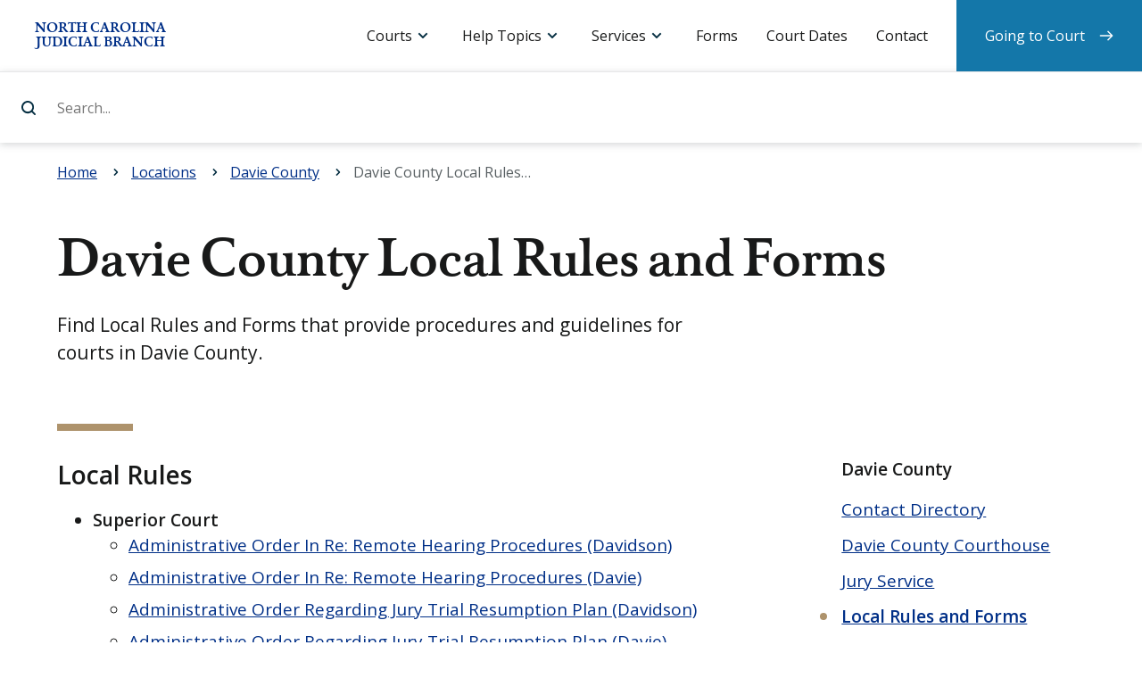

--- FILE ---
content_type: text/html; charset=UTF-8
request_url: https://www.nccourts.gov/locations/davie-county/davie-county-local-rules-and-forms
body_size: 7436
content:
<!DOCTYPE html>
<html lang="en" dir="ltr" prefix="content: http://purl.org/rss/1.0/modules/content/  dc: http://purl.org/dc/terms/  foaf: http://xmlns.com/foaf/0.1/  og: http://ogp.me/ns#  rdfs: http://www.w3.org/2000/01/rdf-schema#  schema: http://schema.org/  sioc: http://rdfs.org/sioc/ns#  sioct: http://rdfs.org/sioc/types#  skos: http://www.w3.org/2004/02/skos/core#  xsd: http://www.w3.org/2001/XMLSchema# ">
    <head>
        <meta charset="utf-8" />
<meta name="description" content="Find Local Rules and Forms that provide procedures and guidelines for courts in Davie County." />
<link rel="canonical" href="https://www.nccourts.gov/locations/davie-county/davie-county-local-rules-and-forms" />
<meta name="Generator" content="Drupal 9 (https://www.drupal.org)" />
<meta name="MobileOptimized" content="width" />
<meta name="HandheldFriendly" content="true" />
<meta name="viewport" content="width=device-width, initial-scale=1.0" />
<link rel="icon" href="/themes/contrib/nccourts-theme/favicon.ico" type="image/vnd.microsoft.icon" />
<script src="/assets/s3fs-public/google_tag/primary/google_tag.script.js?VersionId=Yhu3EbH7p4.eGP59h4wV7ineMsvNJrCs?t97ocs" defer></script>

        <title>Davie County Local Rules and Forms | North Carolina Judicial Branch</title>
        <link rel="stylesheet" media="all" href="/core/themes/stable/css/system/components/ajax-progress.module.css?t97ocs" />
<link rel="stylesheet" media="all" href="/core/themes/stable/css/system/components/align.module.css?t97ocs" />
<link rel="stylesheet" media="all" href="/core/themes/stable/css/system/components/autocomplete-loading.module.css?t97ocs" />
<link rel="stylesheet" media="all" href="/core/themes/stable/css/system/components/fieldgroup.module.css?t97ocs" />
<link rel="stylesheet" media="all" href="/core/themes/stable/css/system/components/container-inline.module.css?t97ocs" />
<link rel="stylesheet" media="all" href="/core/themes/stable/css/system/components/clearfix.module.css?t97ocs" />
<link rel="stylesheet" media="all" href="/core/themes/stable/css/system/components/details.module.css?t97ocs" />
<link rel="stylesheet" media="all" href="/core/themes/stable/css/system/components/hidden.module.css?t97ocs" />
<link rel="stylesheet" media="all" href="/core/themes/stable/css/system/components/item-list.module.css?t97ocs" />
<link rel="stylesheet" media="all" href="/core/themes/stable/css/system/components/js.module.css?t97ocs" />
<link rel="stylesheet" media="all" href="/core/themes/stable/css/system/components/nowrap.module.css?t97ocs" />
<link rel="stylesheet" media="all" href="/core/themes/stable/css/system/components/position-container.module.css?t97ocs" />
<link rel="stylesheet" media="all" href="/core/themes/stable/css/system/components/progress.module.css?t97ocs" />
<link rel="stylesheet" media="all" href="/core/themes/stable/css/system/components/reset-appearance.module.css?t97ocs" />
<link rel="stylesheet" media="all" href="/core/themes/stable/css/system/components/resize.module.css?t97ocs" />
<link rel="stylesheet" media="all" href="/core/themes/stable/css/system/components/sticky-header.module.css?t97ocs" />
<link rel="stylesheet" media="all" href="/core/themes/stable/css/system/components/system-status-counter.css?t97ocs" />
<link rel="stylesheet" media="all" href="/core/themes/stable/css/system/components/system-status-report-counters.css?t97ocs" />
<link rel="stylesheet" media="all" href="/core/themes/stable/css/system/components/system-status-report-general-info.css?t97ocs" />
<link rel="stylesheet" media="all" href="/core/themes/stable/css/system/components/tabledrag.module.css?t97ocs" />
<link rel="stylesheet" media="all" href="/core/themes/stable/css/system/components/tablesort.module.css?t97ocs" />
<link rel="stylesheet" media="all" href="/core/themes/stable/css/system/components/tree-child.module.css?t97ocs" />
<link rel="stylesheet" media="all" href="/modules/contrib/paragraphs/css/paragraphs.unpublished.css?t97ocs" />
<link rel="stylesheet" media="screen" href="/themes/contrib/nccourts-theme/assets/dist/css/theme_style.css?t97ocs" />
<link rel="stylesheet" media="print" href="/themes/contrib/nccourts-theme/assets/dist/css/print.css?t97ocs" />

        <script src="/core/assets/vendor/modernizr/modernizr.min.js?v=3.11.7"></script>
<script src="/core/misc/modernizr-additional-tests.js?v=3.11.7"></script>

    </head>
    <body>
                <a class="shortcut--main" href="#content-container">Skip to main content</a>
        <noscript><iframe src="https://www.googletagmanager.com/ns.html?id=GTM-K24HTP2" height="0" width="0" style="display:none;visibility:hidden"></iframe></noscript>
          <div class="dialog-off-canvas-main-canvas" data-off-canvas-main-canvas>
    








  <header id="header-container" class="header-container" role="banner">
              <div id="block-sitebranding" class="actions block block-system block-system-branding-block">
    
  <h1 class="logo logo--header">
    <a href="/"
       title="Home"
       rel="home">
      <span>North Carolina Judicial Branch</span>
    </a>
  </h1>
    
  <button id="toggle--search"
          class="toggle toggle--search"
          aria-controls="panel--search"
          aria-expanded="false">Search
  </button>
  <button id="toggle--menu"
          class="toggle toggle--menu"
          aria-controls="panel--menu"
          aria-expanded="false">Menu
  </button>
</div><div  id="panel--search" class="panel panel--search" data-panel-search="">
  <form class="form--search" action="/search-results">
    <label for="site-search">Search...</label>
    <input data-search-input
           id="site-search"
           type="search"
           name="search_api_fulltext"
           placeholder="Search..."
           autocomplete="off">
    <input type="submit" id="header-search-bar-submit-btn" value="Search...">
  </form>
  <div data-search-suggestions-panel
       id="panel--suggestions"
       class="panel panel--suggestions">
          <div data-quick-links
           id="links--search-quick"
           class="links links--search-quick links--active">
        <div class="links__title">Quick links</div>
        <ul class="links__list">
          
                          <li class="links__item">
                <a href="https://www.nccourts.gov/locations">
                  Find a courthouse
                </a>
              </li>
            
          
                          <li class="links__item">
                <a href="https://www.nccourts.gov/court-dates">
                  Find my court date
                </a>
              </li>
            
          
                          <li class="links__item">
                <a href="https://www.nccourts.gov/portal">
                  Search court records
                </a>
              </li>
            
          
                          <li class="links__item">
                <a href="https://www.nccourts.gov/help-topics/jury-service/jury-service">
                  Prepare for jury service
                </a>
              </li>
            
          
                          <li class="links__item">
                <a href="https://www.nccourts.gov/documents/forms">
                  Find a form
                </a>
              </li>
            
                  </ul>
      </div>
    
    <div data-suggested-searches
         id="links--search-suggest"
         class="links links--search-suggest">
      <div class="links__title">Suggested searches</div>
      <ul class="links__list">
      </ul>
    </div>

    <div data-top-searches
         id="links--search-top"
         class="links links--search-top">
      <div class="links__title">Top results</div>
      <ul class="links__list">
      </ul>
    </div>

    <div data-all-results
         id="links--search-all"
         class="links links--search-all">
      <ul class="links__list">
        <li class="links__item"><a href="/search-results?search_api_fulltext=">View all search results</a>
        </li>
      </ul>
    </div>

  </div>
</div>
<div id="panel--menu" class="panel panel--menu">
    <nav id="menu--primary"  class="menu menu--primary">
        <h2 class="menu__title">Menu</h2>
                      <ul class='menu__list'>
                      <li class="menu__item menu__item--dropdown menu__item--expanded">
                  <a href="">Courts</a>
        
                  <div class="menu__dropdown">
            
                                                                            <div class="menu__subtitle">North Carolina Courts</div>
                                                                                          <ul>
                                                  <a href="/courts">
                                                      Overview of the Courts
                                  </a>
                                                                        <a href="/locations">
                                                      Court Hours and Locations
                                  </a>
                                                                        <a href="/courts/supreme-court">
                                                        <strong>
                                    Supreme Court
                                      </strong>
                                  </a>
                                                                        <a href="/courts/court-of-appeals">
                                                        <strong>
                                    Court of Appeals
                                      </strong>
                                  </a>
                                                                        <a href="/courts/superior-court">
                                                        <strong>
                                    Superior Court
                                      </strong>
                                  </a>
                                                                        <a href="/courts/district-court">
                                                        <strong>
                                    District Court
                                      </strong>
                                  </a>
                                                                        <a href="/courts/business-court">
                                                        <strong>
                                    Business Court
                                      </strong>
                                  </a>
                                                                        <a href="/courts/recovery-courts">
                                                        <strong>
                                    Recovery Courts
                                      </strong>
                                  </a>
                                                                          </ul>
                  <div class="menu__divider"></div>
                                                                    <div class="menu__subtitle">Related links</div>
                                                                                          <ul>
                                                  <a href="/documents/appellate-court-opinions">
                                                      Appellate Court Opinions
                                  </a>
                                                                        <a href="/documents/business-court-opinions">
                                                      Business Court Opinions
                                  </a>
                                                                        <a href="/closings">
                                                      Closings
                                  </a>
                                                                        <a href="/holiday-schedule">
                                                      Holiday Schedule
                                  </a>
                                                                        <a href="/commissions">
                                                      Commissions
                                  </a>
                                                                        <a href="/programs">
                                                      Programs
                                  </a>
                                                                        <a href="/about/about-judicial-branch/careers">
                                                      Careers
                                  </a>
                          
                          </ul>
                      </div>
        
      </li>
                      <li class="menu__item menu__item--dropdown menu__item--expanded">
                  <a href="">Help Topics</a>
        
                  <div class="menu__dropdown">
            
                                                                            <div class="menu__subtitle">Categories</div>
                                                                                          <ul>
                                                  <a href="/help-topics/court-records">
                                                      Court Records
                                  </a>
                                                                        <a href="/help-topics/criminal-law">
                                                      Criminal Law
                                  </a>
                                                                        <a href="/help-topics/disability-and-language-access">
                                                      Disability and Language Access
                                  </a>
                                                                        <a href="/help-topics/divorce-and-marriage">
                                                      Divorce and Marriage
                                  </a>
                                                                        <a href="/help-topics/domestic-violence">
                                                      Domestic Violence
                                  </a>
                                                                        <a href="/help-topics/family-and-children">
                                                      Family and Children
                                  </a>
                                                                        <a href="/help-topics/fees-and-payments">
                                                      Fees and Payments
                                  </a>
                                                                        <a href="/help-topics/find-an-attorney">
                                                      Find an Attorney
                                  </a>
                                                                        <a href="/help-topics/guardianship">
                                                      Guardianship
                                  </a>
                                                                        <a href="/help-topics/housing">
                                                      Housing
                                  </a>
                                                                        <a href="/help-topics/jury-service">
                                                      Jury Service
                                  </a>
                                                                        <a href="/help-topics/lawsuits-and-small-claims">
                                                      Lawsuits and Small Claims
                                  </a>
                                                                        <a href="/help-topics/traffic-and-vehicles">
                                                      Traffic and Vehicles
                                  </a>
                                                                        <a href="/help-topics/wills-and-estates">
                                                      Wills and Estates
                                  </a>
                                                                          </ul>
                  <div class="menu__divider"></div>
                                                                                                                            <ul>
                                                  <a href="/help-topics">
                                                      See All Help Topics
                                  </a>
                          
                          </ul>
                      </div>
        
      </li>
                      <li class="menu__item menu__item--dropdown menu__item--expanded menu__item--#">
                  <a href="">Services</a>
        
                  <div class="menu__dropdown">
            
                                                                            <div class="menu__subtitle">Resources</div>
                                                                                          <ul>
                                                  <a href="https://portal-nc.tylertech.cloud/Portal/">
                                                      Portal (Records/Payments)
                                  </a>
                                                                        <a href="https://efilenc.tylertech.cloud/OfsEfsp/ui/landing">
                                                      File &amp; Serve
                                  </a>
                                                                        <a href="https://northcarolina.tylertech.cloud/SRL/SRL">
                                                      Guide &amp; File
                                  </a>
                                                                        <a href="https://www.ncappellatecourts.org/">
                                                      Appellate Court Filing
                                  </a>
                                                                        <a href="https://ncbc.nccourts.org/filer/">
                                                      Business Court Submissions
                                  </a>
                                                                          </ul>
                  <div class="menu__divider"></div>
                                                                    <div class="menu__subtitle">Requests</div>
                                                                                          <ul>
                                                  <a href="/help-topics/court-records/criminal-background-check">
                                                      Criminal Background Check
                                  </a>
                                                                        <a href="/programs/disability-access">
                                                      Disability Accommodation
                                  </a>
                                                                        <a href="/services/request-a-public-record">
                                                      Public Record
                                  </a>
                                                                        <a href="/services/remote-public-access-program">
                                                      Remote Public Access
                                  </a>
                                                                        <a href="/programs/office-of-language-access-services/do-you-need-a-court-interpreter">
                                                      Spoken Language Interpreter
                                  </a>
                                                                          </ul>
                  <div class="menu__divider"></div>
                                                                                                                            <ul>
                                                  <a href="/services">
                                                      See All Services
                                  </a>
                          
                          </ul>
                      </div>
        
      </li>
                      <li class="menu__item">
                  <a href="/documents/forms">Forms</a>
        
        
      </li>
                      <li class="menu__item">
                  <a href="/court-dates">Court Dates</a>
        
        
      </li>
                      <li class="menu__item">
                  <a href="/contact">Contact</a>
        
        
      </li>
                      <li class="menu__item menu__item--last-child">
                  <a href="/going-to-court">Going to Court</a>
        
        
      </li>
      </ul>

            </nav>
</div>


      </header>

<main id="content-container"
      class="content-container"
      role="main"
      tabindex="-1">

        <div>
    
<div id="block-alerts" class="alert alert--global hidden" hidden="hidden" role="alert" aria-live="assertive">

  <div class="wrapper">
    
   
  </div>

  <button class="alert__dismiss">Dismiss alert</button>

</div>
 <div id="block-alerts-alert-template" class="hidden visually-hidden" hidden>
          
            
      <div class="alert__item"> 
                        <div class="alert__category">
          <span class="badge badge-pill">Alert Cagertory Placeholder</span>
        </div>
        <div class="alert__message">
          <span class="message"></span>
          <a class="alert__link" href="#url-placeholder">Link Text Placeholder</a>
        </div>
      </div>
        </div>
  </div>

      <div>
    <div id="block-breadcrumbs">
  
    
          <nav class="breadcrumb" role="navigation" aria-labelledby="system-breadcrumb">
        <h2 id="system-breadcrumb" class="visually-hidden">Navigation</h2>
        <div class="breadcrumbs">
            <div class="wrapper">
                <ol itemscope="" itemtype="http://schema.org/BreadcrumbList">
                                            <li 
                                                        itemprop="itemListElement"
                            itemscope=""
                            itemtype="http://schema.org/ListItem">
                            <span itemscope="" itemtype="http://schema.org/Thing" itemprop="item">
                                                                    <a href="/"><span itemprop="name" title="Go back to: Home">Home</span></a>
                                       
                            </span>
                            <meta itemprop="position" content="1" loop-length="4">
                        </li>
                                            <li 
                                                        itemprop="itemListElement"
                            itemscope=""
                            itemtype="http://schema.org/ListItem">
                            <span itemscope="" itemtype="http://schema.org/Thing" itemprop="item">
                                                                    <a href="/locations"><span itemprop="name" title="Go back to: Locations">Locations</span></a>
                                       
                            </span>
                            <meta itemprop="position" content="2" loop-length="4">
                        </li>
                                            <li 
                            class="parent"                            itemprop="itemListElement"
                            itemscope=""
                            itemtype="http://schema.org/ListItem">
                            <span itemscope="" itemtype="http://schema.org/Thing" itemprop="item">
                                                                    <a href="/locations/davie-county"><span itemprop="name" title="Go back to: Davie County">Davie County</span></a>
                                       
                            </span>
                            <meta itemprop="position" content="3" loop-length="4">
                        </li>
                                            <li 
                                                        itemprop="itemListElement"
                            itemscope=""
                            itemtype="http://schema.org/ListItem">
                            <span itemscope="" itemtype="http://schema.org/Thing" itemprop="item">
                                                                    <span itemprop="name" title="Currently viewing: Davie County Local Rules And Forms"> Davie County Local Rules And Forms</span>
                                   
                            </span>
                            <meta itemprop="position" content="4" loop-length="4">
                        </li>
                                    </ol>
            </div>
        </div>
    </nav>

  </div>

  </div>

  
  <article itemscope="" itemtype="http://schema.org/WebPage">

                <header class="title title--primary">
    <div class="wrapper">

      
      
      
      
      
      
            <h1 class="title__label" itemprop="headline">
        Davie County Local Rules and Forms       </h1>
      
      
              <div class="title__description" itemprop="description">
          Find Local Rules and Forms that provide procedures and guidelines for courts in Davie County.        </div>
      
    </div>
  </header>


    
    <div class="zones" data-columns="2">

            <div class="wrapper">
        
        
        
        
        <div class="zone" itemprop="mainContentOfPage">
                                      

  


<section class="band">

    
                <div class="band__parts">
                
  


    
<div class="band__part">
                            <section class="list">
                <h3 class="list__title">Local Rules</h3>
                <ul>
                                            <li>
                            <strong>Superior Court</strong>
                            <ul>
                                                                    <li><a href="/assets/documents/local-rules-forms/Davidson.pdf" target="_blank">Administrative Order In Re: Remote Hearing Procedures (Davidson)</a></li>
                                                                    <li><a href="/assets/documents/local-rules-forms/doc00531920220819091337.pdf" target="_blank">Administrative Order In Re: Remote Hearing Procedures (Davie)</a></li>
                                                                    <li><a href="/assets/documents/local-rules-forms/davidsonjurytrial resumption.pdf" target="_blank">Administrative Order Regarding Jury Trial Resumption Plan (Davidson)</a></li>
                                                                    <li><a href="/assets/documents/local-rules-forms/daviejuryresumption.pdf" target="_blank">Administrative Order Regarding Jury Trial Resumption Plan (Davie)</a></li>
                                                                    <li><a href="/assets/documents/local-rules-forms/doc00115520200316092405.pdf" target="_blank">Administrative Order in re: Novel Coronavirus (COVID-19)</a></li>
                                                                    <li><a href="/assets/documents/local-rules-forms/Appendix E-CR.pdf" target="_blank">Appendix E-CR</a></li>
                                                                    <li><a href="/assets/documents/local-rules-forms/Appendix H-CR.pdf" target="_blank">Appendix H-CR</a></li>
                                                                    <li><a href="/assets/documents/local-rules-forms/Davidson and Davie County Local Rules of Practice for Superior Civil Cases.pdf" target="_blank">Local Rules of Practice for Superior Court Civil Cases (effective 7/1/23) Davie and Davidson</a></li>
                                                                    <li><a href="/assets/documents/local-rules-forms/Davidson County Pretrial Release Policy filed 10.13.23.pdf" target="_blank">Pretrial Release Policy For Judicial District 22B (Davidson)</a></li>
                                                                    <li><a href="/assets/documents/local-rules-forms/Davie County Pretrial Release Policy filed 10.13.23.pdf" target="_blank">Pretrial Release Policy For Judicial District 22B (Davie)</a></li>
                                                                    <li><a href="/assets/documents/local-rules-forms/Supplemental Administrative [. . .].pdf" target="_blank">Supplemental Administrative Order (District 22B COVID-19 Response)</a></li>
                                                            </ul>
                        </li>
                                            <li>
                            <strong>District Court</strong>
                            <ul>
                                                                    <li><a href="/assets/documents/local-rules-forms/davidsonjurytrial resumption.pdf" target="_blank">Administrative Order Regarding Jury Trial Resumption Plan (Davidson)</a></li>
                                                                    <li><a href="/assets/documents/local-rules-forms/daviejuryresumption.pdf" target="_blank">Administrative Order Regarding Jury Trial Resumption Plan (Davie)</a></li>
                                                                    <li><a href="/assets/documents/local-rules-forms/doc00115520200316092405.pdf" target="_blank">Administrative Order in re: Novel Coronavirus (COVID-19)</a></li>
                                                                    <li><a href="/assets/documents/local-rules-forms/20220413115105_Scan.pdf" target="_blank">District Court Continuance Policy - District 22</a></li>
                                                                    <li><a href="/assets/documents/local-rules-forms/Implemented Local Rules - District[. . .][OCR].pdf" target="_blank">District Court Rules &amp; Civil Case Management Plan</a></li>
                                                                    <li><a href="/assets/documents/local-rules-forms/Supplemental Administrative [. . .].pdf" target="_blank">Supplemental Administrative Order (District 22B COVID-19 Response)</a></li>
                                                            </ul>
                        </li>
                                            <li>
                            <strong>Juvenile Court</strong>
                            <ul>
                                                                    <li><a href="/assets/documents/local-rules-forms/206.pdf" target="_blank">Local Rules Governing Termination of Parental Rights</a></li>
                                                            </ul>
                        </li>
                                    </ul>
            </section>
        
                    <section class="list">
                <h3 class="list__title">Local Forms</h3>
                <ul>
                                            <li><a href="/assets/documents/local-rules-forms/App A Trial Scheduling Notice Example.pdf" target="_blank">Appendix A - Trial Scheduling Notice Example</a></li>
                                            <li><a href="/assets/documents/local-rules-forms/Appendix A-CR_1.pdf" target="_blank">Appendix A-CR</a></li>
                                            <li><a href="/assets/documents/local-rules-forms/App B Designation of Mediator in Superior Court Civil Action AOC-CV-812.pdf" target="_blank">Appendix B - Designation of Mediator In Superior Court Civil Action</a></li>
                                            <li><a href="/assets/documents/local-rules-forms/Appendix B-CR.pdf" target="_blank">Appendix B-CR</a></li>
                                            <li><a href="/assets/documents/local-rules-forms/App C Superior Court Calendar Request.pdf" target="_blank">Appendix C - Superior Court Calendar Request</a></li>
                                            <li><a href="/assets/documents/local-rules-forms/Appendix C-CR.pdf" target="_blank">Appendix C-CR</a></li>
                                            <li><a href="/assets/documents/local-rules-forms/App D Motion and Order for Continuance (Civil Superior Cases) AOC-CV-221.pdf" target="_blank">Appendix D -Motion and Order for Continuance (Civil Superior Cases)</a></li>
                                            <li><a href="/assets/documents/local-rules-forms/Appendix D-CR.pdf" target="_blank">Appendix D-CR</a></li>
                                            <li><a href="/assets/documents/local-rules-forms/App E Peremptory Setting Request.pdf" target="_blank">Appendix E - Peremptory Setting Request</a></li>
                                            <li><a href="/assets/documents/local-rules-forms/App F Notice of Bankruptcy Stay.pdf" target="_blank">Appendix F - Notie of Bankruptcy Stay</a></li>
                                            <li><a href="/assets/documents/local-rules-forms/Appendix F-CR Side 1 &amp; 2.pdf" target="_blank">Appendix F-CR</a></li>
                                            <li><a href="/assets/documents/local-rules-forms/App G Report of Settlement.pdf" target="_blank">Appendix G - Report of Settlement</a></li>
                                            <li><a href="/assets/documents/local-rules-forms/Appendix G-CR.pdf" target="_blank">Appendix G-CR</a></li>
                                            <li><a href="/assets/documents/local-rules-forms/App H AOC-DRC-19 Order without Motion Extending Completeion Date for Mediatied Settlement Conference or Other Settlement Procedure_0.pdf" target="_blank">Appendix H - Order Without Motion Extending Completion Date for Mediated Settlement</a></li>
                                            <li><a href="/assets/documents/local-rules-forms/App I AOC-CV-835 Motion and Order Extending Completeion Dare for Meidated Settlement Conference.pdf" target="_blank">Appendix I - Motion and Order Extending Completion Date for Mediated Settlement Conference</a></li>
                                            <li><a href="/assets/documents/local-rules-forms/App J Secured Leave rev. March 2021.pdf" target="_blank">Appendix J - Secured Leave</a></li>
                                            <li><a href="/assets/documents/local-rules-forms/App K Notice and Motion for Remote Hearing.pdf" target="_blank">Appendix K - Notice and Motion for Remote Hearing</a></li>
                                            <li><a href="/assets/documents/local-rules-forms/App L Objection to Remote Hearing.pdf" target="_blank">Appendix L - Objection To Remote Hearing</a></li>
                                            <li><a href="/assets/documents/local-rules-forms/App M Medical Malpractice Case Notification and Consultation.pdf" target="_blank">Appendix M - Medical Malpractice Case Notification and Consultation</a></li>
                                            <li><a href="/assets/documents/local-rules-forms/Revised Calendar Request Form 02.2025.pdf" target="_blank">DOM 001 A District Court Calendar Request</a></li>
                                            <li><a href="/assets/documents/local-rules-forms/EQUD Inventory Affidavit Form[. . .].docx" target="_blank">DOM 002 EQUD Inventory Affidavit</a></li>
                                            <li><a href="/assets/documents/local-rules-forms/Pre-Trial EQUD Order 11.2024[. . .].pdf" target="_blank">DOM 003 Pre-Trial EQUD Order</a></li>
                                            <li><a href="/assets/documents/local-rules-forms/Financial Affidavit Excel 11.2024 D33.xls" target="_blank">DOM 004 Financial Affidavit (Excel)</a></li>
                                            <li><a href="/assets/documents/local-rules-forms/Financial Affidavit [. . .].doc" target="_blank">DOM 004a Financial Affidavit</a></li>
                                            <li><a href="/assets/documents/local-rules-forms/Employer Affidavit 11.2024.pdf" target="_blank">DOM 005 Employer Affidavit</a></li>
                                            <li><a href="/assets/documents/local-rules-forms/220.pdf" target="_blank">Form 04i - Affidavit (fillable)</a></li>
                                            <li><a href="/assets/documents/local-rules-forms/05a D22  ADR Report Form Davidson.pdf" target="_blank">Form 05a - Report On Mediated Settlement Conference - Davidson (fillable)</a></li>
                                            <li><a href="/assets/documents/local-rules-forms/203.pdf" target="_blank">Mediation Action Chart</a></li>
                                            <li><a href="/assets/documents/local-rules-forms/1115.pdf" target="_blank">Memorandum Of Agreement (fillable)</a></li>
                                            <li><a href="/assets/documents/local-rules-forms/211.pdf" target="_blank">Report on Mediated Settlement Conference - Davidson</a></li>
                                    </ul>
            </section>
            
</div>



        </div>

        
        
</section>




                  </div>

                                                          
                                              <aside class="zone">
                                                        <div class="menu menu--secondary">
  <h3 class="menu__title">Davie County</h3>
  <ul class="menu__list">
                            <li class="menu__item">
        <a href="/locations/davie-county/contact-directory">Contact Directory</a>
      </li>
                            <li class="menu__item">
        <a href="/locations/davie-county/davie-county-courthouse">Davie County Courthouse</a>
      </li>
                            <li class="menu__item">
        <a href="/locations/davie-county/davie-county-jury-service">Jury Service</a>
      </li>
                                          <li class="menu__item menu__item--active">
        <a href="/locations/davie-county/davie-county-local-rules-and-forms">Local Rules and Forms</a>
      </li>
                            <li class="menu__item">
        <a href="/locations/davie-county/davie-county-payment-information">Payment Information</a>
      </li>
      </ul>
</div>
<div id="block-formsblock">
  
    
      
  <p> </p>
<div class="band__parts">
<div class="band__part">
<div class="card card--default ">
<h2 class="card__title">Forms</h2>
<p class="card__description">Search statewide judicial forms by keyword, form number, and more.</p>
<div><a class="card__action" href="/forms">Find a form</a></div>
</div>
</div>
</div>


  </div>


                              </aside>
                              
        
              </div>
      
    </div>

  </article>

      
  
</main>

  <footer id="footer-container"
          class="footer-container"
          role="contentinfo">
    <div class="wrapper">

  <div class="logo logo--footer">
    <a href="https://www.nccourts.gov/"
       title="Back to home page">
      <div class="sr-only">
        <strong>North Carolina Judicial Branch</strong>
      </div>
    </a>
  </div>

  <div class="tagline">
    Justice for all
  </div>

  <div class="primary">

                      <div role="tablist" aria-multiselectable="true" class="panel-group panel-group--additional">
    <div class="panel">
                        <div id="block-additionalinformation-menu" class="panel__heading" role="tab">
            
            <h4 class="panel__title">
                <a role="button"
                   data-toggle="collapse"
                   href="#block-additionalinformation-menu"
                   aria-expanded="true"
                   aria-controls="panel__content-additional">
                    Additional Information
                </a>
            </h4>
            
        </div>

        <div id="panel__content-additional" class="panel__content" role="tabpanel" aria-hidden="false">
                        <div class="links">
                                    
                        <ul region="footer_primary" class="links__list">
                                            <li class="links__item">
                    <a href="/news" data-drupal-link-system-path="news">News</a>
                                    </li>
                                            <li class="links__item">
                    <a href="/programs" data-drupal-link-system-path="node/1416">Programs</a>
                                    </li>
                                            <li class="links__item">
                    <a href="/commissions" data-drupal-link-system-path="node/1414">Commissions</a>
                                    </li>
                                            <li class="links__item">
                    <a href="/documents" data-drupal-link-system-path="node/41718">Documents</a>
                                    </li>
                                            <li class="links__item">
                    <a href="/about" data-drupal-link-system-path="node/1415">About</a>
                                    </li>
                                            <li class="links__item">
                    <a href="/about/about-judicial-branch/careers" data-drupal-link-system-path="node/1110">Careers</a>
                                    </li>
                                            <li class="links__item">
                    <a href="/judicial-directory" data-drupal-link-system-path="judicial-directory">Judicial Directory</a>
                                    </li>
                                            <li class="links__item">
                    <a href="/about/data-and-statistics" data-drupal-link-system-path="node/1461">Data and Statistics</a>
                                    </li>
                    </ul>
    

                            </div>
        </div>
    </div>
</div><div role="tablist" aria-multiselectable="true" class="panel-group panel-group--community">
    <div class="panel">
                        <div id="block-communitysupport-menu" class="panel__heading" role="tab">
            
            <h4 class="panel__title">
                <a role="button"
                   data-toggle="collapse"
                   href="#block-communitysupport-menu"
                   aria-expanded="true"
                   aria-controls="panel__content-community">
                    Community Support
                </a>
            </h4>
            
        </div>

        <div id="panel__content-community" class="panel__content" role="tabpanel" aria-hidden="false">
                        <div class="links">
                                    
                        <ul region="footer_primary" class="links__list">
                                            <li class="links__item">
                    <a href="/general-public" data-drupal-link-system-path="node/1419">General Public</a>
                                    </li>
                                            <li class="links__item">
                    <a href="/legal-community" data-drupal-link-system-path="node/1420">Legal Community</a>
                                    </li>
                                            <li class="links__item">
                    <a href="/judicial-community" data-drupal-link-system-path="node/24120">Judicial Community</a>
                                    </li>
                                            <li class="links__item">
                    <a href="/media" data-drupal-link-system-path="node/1422">Media</a>
                                    </li>
                    </ul>
    

                            </div>
        </div>
    </div>
</div><div role="tablist" aria-multiselectable="true" class="panel-group panel-group--help-support">
    <div class="panel">
                        <div id="block-helpandsupport-menu" class="panel__heading" role="tab">
            
            <h4 class="panel__title">
                <a role="button"
                   data-toggle="collapse"
                   href="#block-helpandsupport-menu"
                   aria-expanded="true"
                   aria-controls="panel__content-help-support">
                    Help and Support
                </a>
            </h4>
            
        </div>

        <div id="panel__content-help-support" class="panel__content" role="tabpanel" aria-hidden="false">
                        <div class="links">
                                    
                        <ul region="footer_primary" class="links__list">
                                            <li class="links__item">
                    <a href="/locations" data-drupal-link-system-path="locations">Hours and Locations</a>
                                    </li>
                                            <li class="links__item">
                    <a href="/services" data-drupal-link-system-path="node/1305">Online Services</a>
                                    </li>
                                            <li class="links__item">
                    <a href="/help-topics" data-drupal-link-system-path="help-topics">Help Topics</a>
                                    </li>
                                            <li class="links__item">
                    <a href="/contact" data-drupal-link-system-path="node/24115">Contact</a>
                                    </li>
                    </ul>
    

                            </div>
        </div>
    </div>
</div>

          
  </div>

  <div class="secondary">

                      <div role="tablist" aria-multiselectable="true" class="panel-group panel-group--legal">
    <div class="panel">
        <div id="block-siteinformation-menu" class="panel__heading" role="tab">
            
            <h4 class="panel__title">
                <a role="button"
                   data-toggle="collapse"
                   href="#block-siteinformation-menu"
                   aria-expanded="true"
                   aria-controls="panel__content-legal">
                    Site Information
                </a>
            </h4>
            
        </div>

        <div id="panel__content-legal" class="panel__content" role="tabpanel" aria-hidden="false">
                        <div class="links">
                                    
            <ul region="footer_secondary" class="links__list">
                      <li class="links__item">
                      <a href="/closings" data-drupal-link-system-path="node/24394">Closings</a>
                              </li>
                      <li class="links__item links__item--bullet">
                  </li>
                      <li class="links__item">
                      <a href="/help-topics" data-drupal-link-system-path="help-topics">Help</a>
                              </li>
                      <li class="links__item">
                      <a href="/legal-notices-disclaimers-and-terms-of-use#section-accessibility-information" data-drupal-link-system-path="node/819">Accessibility</a>
                              </li>
                      <li class="links__item">
                      <a href="/legal-notices-disclaimers-and-terms-of-use" data-drupal-link-system-path="node/819">Legal Notices, Disclaimers and Terms of Use</a>
                              </li>
                      <li class="links__item links__item--bullet">
                  </li>
                      <li class="links__item">
                      <a href="/sitemap" data-drupal-link-system-path="sitemap">Sitemap</a>
                              </li>
          </ul>
  

                            </div>
        </div>
    </div>
</div><div id="block-connectwithus-2" class="block--footer-social">
  
    
      <div class="links links--connect links--connect-simple">
  <h4 class="links__title">Connect with us</h4>
  <ul class="links__list">
            <li class="links__item links__item--facebook">
        <a href="https://www.facebook.com/NCcourts" target="_blank"><span>Facebook</span></a>
      </li>
                <li class="links__item links__item--linkedin">
        <a href="https://www.linkedin.com/company/north-carolina-administrative-office-of-the-courts" target="_blank"><span>Linkedin</span></a>
      </li>
                <li class="links__item links__item--twitter">
        <a href="https://x.com/NCCourts" target="_blank"><span>Twitter</span></a>
      </li>
                <li class="links__item links__item--youtube">
        <a href="https://www.youtube.com/@NorthCarolinaCourts" target="_blank"><span>Youtube</span></a>
      </li>
                <li class="links__item links__item--instagram">
        <a href="https://www.nccourts.gov/learn/all-things-judicial-podcast" target="_blank"><span>Podcast</span></a>
      </li>
        </ul>
</div>
  </div>


          
  </div>

            <div class="language">
            <div id="block-languages" class="block--footer-languages links links--languages">
  
    
      
            <ul region="footer_language" class="links__list">
                      <li class="links__item">
                      <a href="/languages" data-drupal-link-system-path="node/40456">Languages:</a>
                              </li>
                      <li class="links__item">
                      <a href="/languages/informacion-en-espanol" data-drupal-link-system-path="node/24122">Español</a>
                              </li>
                      <li class="links__item">
                      <a href="/languages/informations-en-francais" data-drupal-link-system-path="node/40455">Français</a>
                              </li>
                      <li class="links__item">
                      <a href="/languages/informaciya-na-russkom-yazyke" data-drupal-link-system-path="node/40447">Pусский</a>
                              </li>
                      <li class="links__item">
                      <a href="/languages/thong-tin-bang-tieng-viet" data-drupal-link-system-path="node/24571">Tiếng Việt</a>
                              </li>
                      <li class="links__item">
                      <a href="/languages/jiantizhongwenxinxi" data-drupal-link-system-path="node/40291">简体中文信息</a>
                              </li>
                      <li class="links__item">
                      <a href="/languages/zhongguochuantongxinxi" data-drupal-link-system-path="node/40720">中國傳統信息</a>
                              </li>
                      <li class="links__item">
                      <a href="/languages/almlwmat-ballght-alrbyt" data-drupal-link-system-path="node/40317">عربى</a>
                              </li>
          </ul>
  

  </div>


      </div>
      

</div>
  </footer>

  </div>

        
        <a id="shortcut--header"
           class="shortcut--header"
           href="#header-container">
          Back to top
        </a>
        <script type="application/json" data-drupal-selector="drupal-settings-json">{"path":{"baseUrl":"\/","scriptPath":null,"pathPrefix":"","currentPath":"node\/24227","currentPathIsAdmin":false,"isFront":false,"currentLanguage":"en"},"pluralDelimiter":"\u0003","suppressDeprecationErrors":true,"timezone_default":"America\/New_York","timezone_default_offset":"-05:00","elasticsearch_connector":{"index_name":"elasticsearch_index_prodaurora_elasticsearch_main","url":"https:\/\/proxy.nccourts.gov"},"nc_courts_alerts":{"cookie_key":"nc_courts_alerts_dimissed_alerts","alerts_backup":{"updateDate":"2026-01-21T06:45:01-0500","newsalerts":[]},"alerts_endpoint":"\/nc_courts_alerts.json"},"views":{"local_rules_and_forms":"\/rest-export\/documents-taxonomies\/counties?_format=json"},"user":{"uid":0,"permissionsHash":"0e0fa9922dd08c6b776b640fd88dd212f86517c5ae7eacf4098d089c9d4cf224"}}</script>
<script src="/assets/s3fs-public/js/js_bHjvogHd99DSyqfd0KeSS6jKvHiODvEcBY14gxH7aoY.js?VersionId=QmMZrF6fUUm5SNpzPCmX3mmPvu1_41TP"></script>
<script src="/themes/contrib/nccourts-theme/assets/dist/js/components/collapse.js?t97ocs"></script>
<script src="/themes/contrib/nccourts-theme/assets/dist/js/components/card-swipe.js?t97ocs"></script>
<script src="/assets/s3fs-public/js/js_j4ciofBSyJz1LkGisLGj5MAd6_hYtgZhDbl_a6kqh0g.js?VersionId=pYrk7EL25kE7FXSb2Gbk8BOEHu2IEbyd"></script>
<script src="/themes/contrib/nccourts-theme/assets/dist/js/components/search-results.js?t97ocs"></script>
<script src="/themes/contrib/nccourts-theme/assets/dist/js/components/search-did-you-mean.js?t97ocs"></script>
<script src="/assets/s3fs-public/js/js_6BbGSxXpWOrxI3jS1wiY1MZauB0Z9hy0YLcHXOPCjPw.js?VersionId=kVUQvaWEb_JQ2fGYEeuvT9NGPuPbbGua"></script>

    </body>
</html>


--- FILE ---
content_type: image/svg+xml
request_url: https://www.nccourts.gov/themes/contrib/nccourts-theme/assets/dist/img/icons/i_search.svg
body_size: 2
content:
<svg xmlns="http://www.w3.org/2000/svg" width="16" height="16" viewBox="0 0 16 16">
  <path fill="#083144" d="M12.7 11.3c.9-1.2 1.4-2.6 1.4-4.2 0-3.9-3.1-7.1-7-7.1S0 3.2 0 7.1c0 3.9 3.2 7.1 7.1 7.1 1.6 0 3.1-.5 4.2-1.4l3 3c.2.2.5.3.7.3s.5-.1.7-.3c.4-.4.4-1 0-1.4l-3-3.1zm-5.6.8c-2.8 0-5.1-2.2-5.1-5S4.3 2 7.1 2s5.1 2.3 5.1 5.1-2.3 5-5.1 5z"/>
</svg>


--- FILE ---
content_type: image/svg+xml
request_url: https://www.nccourts.gov/themes/contrib/nccourts-theme/assets/dist/img/icons/i_logo-twitter-simple.svg
body_size: 117
content:
<svg xmlns="http://www.w3.org/2000/svg" width="24" height="20" viewBox="0 0 24 20">
  <path fill="#FFF" d="M24,2.6 C23.1,3 22.2,3.3 21.2,3.4 C22.2,2.8 23,1.8 23.4,0.7 C22.4,1.3 21.4,1.7 20.3,1.9 C19.4,0.9 18.1,0.3 16.7,0.3 C14,0.3 11.8,2.5 11.8,5.2 C11.8,5.6 11.8,6 11.9,6.3 C7.7,6.1 4.1,4.1 1.7,1.1 C1.2,1.9 1,2.7 1,3.6 C1,5.3 1.9,6.8 3.2,7.7 C2.4,7.7 1.6,7.5 1,7.1 C1,7.1 1,7.1 1,7.2 C1,9.6 2.7,11.6 4.9,12 C4.5,12.1 4.1,12.2 3.6,12.2 C3.3,12.2 3,12.2 2.7,12.1 C3.3,14.1 5.1,15.5 7.3,15.5 C5.6,16.8 3.5,17.6 1.2,17.6 C0.8,17.6 0.4,17.6 1.77635684e-15,17.5 C2.2,18.9 4.8,19.7 7.5,19.7 C16.6,19.7 21.5,12.2 21.5,5.7 C21.5,5.5 21.5,5.3 21.5,5.1 C22.5,4.4 23.3,3.5 24,2.6 Z"/>
</svg>


--- FILE ---
content_type: application/javascript
request_url: https://www.nccourts.gov/assets/s3fs-public/js/js_6BbGSxXpWOrxI3jS1wiY1MZauB0Z9hy0YLcHXOPCjPw.js?VersionId=kVUQvaWEb_JQ2fGYEeuvT9NGPuPbbGua
body_size: 2653
content:
wpjp_4868ff733c1f4ee2841432afecfc4a8c([12],{

/***/ 38:
/***/ (function(module, exports, __webpack_require__) {

var $ = __webpack_require__(0);
var animationSpeed = 700;
var offset = (function () {
  var $title = $('.title--primary', $('main'));
  var $searchResults = $('[data-drupal-selector="views-exposed-form-search-search-results"]');
  if ($title.length > 0) {
    return $title.offset().top;
  }
  if($searchResults.length > 0) {
    return $searchResults.offset().top;
  }
  return 0;
})();

(function (Drupal) {
  Drupal.behaviors.viewsScrollOff = {
    attach: function () {
      if (typeof Drupal.AjaxCommands == 'function') { 
        Drupal.AjaxCommands.prototype.viewsScrollTop = function () {
          var $body = $('html, body');
          $body.stop().animate({
            'scrollTop': offset
          }, animationSpeed, 'swing')
        };
      }
    }
  };
})(Drupal);


/***/ })

},[38]);

wpjp_4868ff733c1f4ee2841432afecfc4a8c([5],{

/***/ 10:
/***/ (function(module, exports, __webpack_require__) {

var $ = __webpack_require__(0);
var _isNil = __webpack_require__(11);

$(function () {
  if (!_isNil(Drupal) && !_isNil(Drupal.Ajax)) {
    Drupal.Ajax.prototype.setProgressIndicatorFullscreen = function () {
      this.progress.element = $('<div>').css({
        position: 'fixed',
        top: '50vh',
        left: '50vw'
      });
      this.progress.element.html('<svg class="progress progress--spinner" width="65px" height="65px" viewBox="0 0 66 66" xmlns="http://www.w3.org/2000/svg"><circle cx="33" cy="33" r="30"></circle></svg>');
      $('body').after(this.progress.element);
    };
  }
});


/***/ }),

/***/ 11:
/***/ (function(module, exports) {

/**
 * Checks if `value` is `null` or `undefined`.
 *
 * @static
 * @memberOf _
 * @since 4.0.0
 * @category Lang
 * @param {*} value The value to check.
 * @returns {boolean} Returns `true` if `value` is nullish, else `false`.
 * @example
 *
 * _.isNil(null);
 * // => true
 *
 * _.isNil(void 0);
 * // => true
 *
 * _.isNil(NaN);
 * // => false
 */
function isNil(value) {
  return value == null;
}

module.exports = isNil;


/***/ })

},[10]);

(function ($, Drupal, drupalSettings) {

  var cookieKey = drupalSettings.nc_courts_alerts.cookie_key;

  /**
   * Sets a cookie value.
   * @param value
   * @param days
   */
  function setCookie(value, days) {
    value = JSON.stringify(value);
    var expires = "";
    if (days) {
      var date = new Date();
      date.setTime(date.getTime() + (days * 24 * 60 * 60 * 1000));
      expires = "; expires=" + date.toUTCString();
    }

    // '.' prefixed domain because drupal does it this way for cookies set on
    // backend. Drupal's request object seems to not read cookies properly
    // without it.
    var domain = '; domain=.' + window.location.hostname;
    document.cookie = cookieKey + "=" + value + expires + "; path=/" + domain;
  }

  /**
   * Returns a cookie value.
   * @returns {*}
   */
  function getCookie() {
    
    if(!cookieKey) {
      return null;
    }
    
    var nameEQ = cookieKey + "=";
    var ca = document.cookie.split(';');
    for (var i = 0; i < ca.length; i++) {
      var c = ca[i];
      while (c.charAt(0) === ' ') {
        c = c.substring(1, c.length);
      }
      if (c.indexOf(nameEQ) === 0) {
        return c.substring(nameEQ.length, c.length);
      }
    }
    return null;
  }

  /**
   * Returns an array of alert element IDs that have already been dismissed.
   * @returns {*}
   */
  function getDismissedAlertsFromCookie() {
    var cookieValue = getCookie();

    if (cookieValue) {
      var parsed = JSON.parse(cookieValue);
      // make sure we have an actual array from the cookie.
      return Array.isArray(parsed) ? parsed : [];
    }

    return [];
  }

  /**
   * AlertManager class.
   * @constructor
   */
  var AlertManager = function (context) {
    this.$alertDOMContainer = $('#block-alerts', context);
    this.$alertDOMWrapper = this.$alertDOMContainer.find('.wrapper').first();
    this.$alertDOMTemplate = $('#block-alerts-alert-template', context);
    this.dismissedAlerts = getDismissedAlertsFromCookie() || [];
    
    var that = this; // this be that
    this.loadAlertsJson().then(function (data) {
      // because scope issues.
      that.displayAlerts(data);
    });

  };

  /**
   * Gets the ids of currently enabled/visible alerts
   *
   * @returns {Array}
   */
  AlertManager.prototype.getDismissableAlertIds = function () {
    var ids = [];
    this.$alertDOMContainer
        .find('.alert__item')
        .filter(':visible')
        .each(function () {
          ids.push($(this).attr('id'));
        });

    return ids;

  };

  /**
   * Adds all active alerts to dismissed alert cookie.
   */
  AlertManager.prototype.dismissAlerts = function () {
    this.dismissedAlerts = this.dismissedAlerts.concat(this.getDismissableAlertIds());
    setCookie(this.dismissedAlerts, 365);

    // hide the container altogether.
    this.$alertDOMContainer
        .attr('hidden', true)
        .hide();
  };

  /**
   * Adds all active alerts to dismissed alert cookie.
   */
  AlertManager.prototype.displayAlerts = function (alerts) {

    var validCount = 0;
    var now = Date.now();
    var otherthis = this;

    $.each(alerts.newsalerts, function (i, alert) {

      // dismiss expired alerts that the cron might have missed
      // these will be saved to cookie
      // this works because javascript
      if (now > ((new Date(0)).setUTCSeconds(alert.enddate)))
      {
        otherthis.dismissedAlerts.push(alert.id);
      }

      // skip future alerts too
      if (now < ((new Date(0)).setUTCSeconds(alert.startdate)))
      {
        return;
      }

      if (-1 === ($.inArray(alert.id, otherthis.dismissedAlerts))) {
        validCount++;
        otherthis.renderAlert(alert);
      }
    });

    if (validCount) {
      this.$alertDOMContainer
          .attr('hidden', false)
          .removeClass('hidden')
          .removeClass('visually-hidden')
          .show();
    }

  };

  /**
   * Adds all active alerts to dismissed alert cookie.
   */
  AlertManager.prototype.renderAlert = function (alert) {
    var template = $(this.$alertDOMTemplate).clone();

    // set id
    template.find('.alert__item').attr('id', alert.id);
    // set category and badge
    template.find('.badge').addClass('badge--' + alert.level)
        .text(alert.category);
    // set message
    template.find('.message').html(alert.description);
    // set link
    template.find('.alert__link').attr('href', alert.link.url)
        .text(alert.link.text);

    this.$alertDOMWrapper.append(template.html());
  };

  /**
   * Transparently load alerts json from s3 or backup
   *
   * @returns {unresolved}
   */
  AlertManager.prototype.loadAlertsJson = function () {

    var df = $.Deferred();

    // courts and closings alerts should already be loaded in json
    return $.ajax({
      url: drupalSettings.nc_courts_alerts.alerts_endpoint,
      dataType: 'json',
      cache: false
    }).then(
        function (data) {
          return df.resolve(data);
        },
        function () {

          var backup = drupalSettings.nc_courts_alerts.alerts_backup;
          backup.from_backup = true;
          return df.resolve(backup);

        });
  };

  Drupal.behaviors.alerts = {
    attach: function (context, settings) {

      // stop it, drupal. just.. stop.
      // @TODO fix to work with Drupal.behavior.
      if(!(context instanceof HTMLDocument)){
        return;
      }

      var alertManager = new AlertManager(context);

      $('.alert__dismiss', context).on('click', function (event) {
        event.preventDefault();
        alertManager.dismissAlerts();
      });
    }
  };

})(jQuery, Drupal, drupalSettings);
;


--- FILE ---
content_type: image/svg+xml
request_url: https://www.nccourts.gov/themes/contrib/nccourts-theme/assets/dist/img/icons/i_arrow-right_white.svg
body_size: -31
content:
<svg xmlns="http://www.w3.org/2000/svg" width="24" height="24" viewBox="0 0 24 24">
  <path fill="#fff" d="M22.707 11.293L15 3.586 13.586 5l6 6H2a1 1 0 1 0 0 2h17.586l-6 6L15 20.414l7.707-7.707a.999.999 0 0 0 0-1.414z"/>
</svg>
